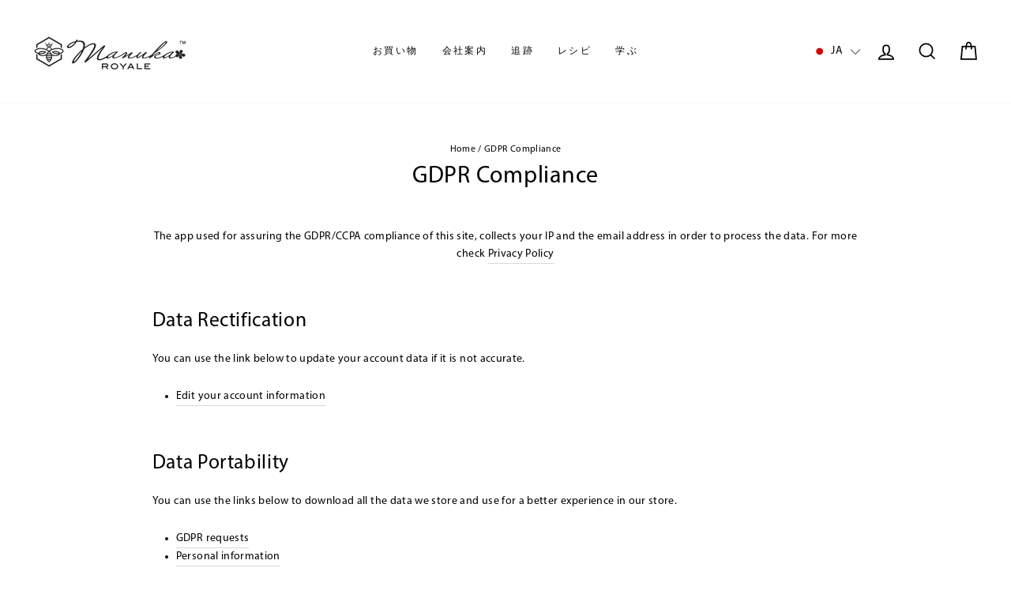

--- FILE ---
content_type: text/css
request_url: https://manukaroyale.co.nz/cdn/shop/t/40/assets/main-style.css?v=101549422171424261661641449294
body_size: 1871
content:
.trace_your_honey{background:#f2dfe4}.trace_your_honey .feature-row__text p.h3{font-size:30px}.trace_your_honey .feature-row__text{margin-bottom:25px;padding:0 15%;text-align:center}.trace_your_honey .feature-row__item{flex:inherit}.batch-track-form{margin-top:30px}.batch-track-form .input-group{background:#fff;margin:0 auto;display:inline-flex;border:#000 1px solid;align-items:center;justify-content:center}.batch-track-form input#batch_number_input{width:320px;text-align:center;text-transform:uppercase;line-height:32px;border:none}.batch-track-form button.btn.newsletter__submit.btn--go{margin-top:0;background-color:#fff;min-width:48px;padding:0 10px;margin-right:0;height:48px}.batch-track-form button.btn.newsletter__submit.btn--go:hover{background:#ccc!important}.batch-track-form button.btn.newsletter__submit.btn--go img{vertical-align:middle}.pt-75{padding-top:40px}.pb-75{padding-bottom:40px}.batch_number_content .feature-row{align-items:inherit}.batch-track-form.feature-row{margin-top:0;border-bottom:#ccc 1px solid}::-webkit-input-placeholder{color:#000;opacity:1}::-moz-placeholder{color:#000;opacity:1}:-ms-input-placeholder{color:#000;opacity:1}:-moz-placeholder{color:#000;opacity:1}@media (min-width:769px){.pt-75{padding-top:75px}.pb-75{padding-bottom:75px}}@media (max-width:767px){.batch_head{margin-bottom:20px}}@media (max-width:479px){.trace_your_honey .feature-row__text{padding:0 0%}.batch-track-form .input-group{max-width:320px;width:100%}}.show_shipping_calculator{padding-bottom:20px;font-weight:700;display:block}#shipping-calculator{padding-bottom:20px}#shipping-calculator .field{float:none}@media (min-width: 992px){body.template-cart #shipping-calculator .field{float:left;width:33.33%!important;margin-left:0;margin-right:0}body.template-cart #shipping-calculator>div>.field:nth-child(2){padding-left:12px}body.template-cart #shipping-calculator>div>.field:nth-child(3){padding-left:12px}body.template-cart #shipping-calculator>div>.field:last-child{float:none}body.template-cart #wrapper-response{width:33.33%}}#shipping-calculator>div>.field:last-child{width:100%}#shipping-calculator input.btn.button{width:100%;background-color:#000;color:#fff;padding:12px;margin-top:7px}#shipping-calculator .field:last-child:before{display:none}#shipping-calculator select,#shipping-calculator input:not([type=button]){height:40px;width:100%;outline:none;border-radius:0!important;-webkit-border-radius:0!important;-moz-border-radius:0!important}#shipping-calculator .field input[type=text]{display:block;width:100%}#shipping-calculator p.error{color:#721c24;background-color:#f8d7da;border-color:#f5c6cb;padding:10px 20px;text-align:center}#shipping-calculator p.success{color:#000;background-color:#d3d3d3;border-color:#d3d3d3;padding:10px 20px;text-align:center;font-weight:700;font-size:18px}.show_shipping_calculator{color:#2c8df5}#shipping-calculator .field label{letter-spacing:.3em;font-size:.75em}.grid-product__tag.grid-product__tag--sold-out{font-size:15px;font-weight:700}.mailchimp_resp{color:#000;background-color:#d3d3d3;border-color:#d3d3d3;padding:5px 20px;text-align:center;font-weight:400;font-size:15px}.manuka_map{width:100%;display:block}.map_image{margin-top:30px}.certificate_image_wrap{margin-top:45px}.validation_error{border-bottom:2px solid red}.first_name_wrap{float:left}.first_name_wrap,.second_name_wrap{width:49%}.footer__newsletter.first_name_wrap{margin-right:6px}.manuka_popup .footer__newsletter .first_name_wrap,.manuka_popup .footer__newsletter .second_name_wrap{width:50%;padding-left:15px;padding-right:15px}@media (max-width: 959px){.footer__newsletter-input{font-size:11.9px!important}}@media only screen and (max-width: 768px) and (min-width: 480px){.template-index .flex-grid--gutters .flex-grid__item{min-height:530px}}@media screen and (max-width:575px){.first_name_wrap,.second_name_wrap{width:100%}}.manuka_popup.modal{display:none;position:fixed;z-index:20;left:0;top:0;width:100%;height:100%;overflow:auto;background-color:#000;background-color:#000000a6}.manuka_popup .modal-content{position:relative;display:-ms-flexbox;display:flex;-ms-flex-direction:column;flex-direction:column;width:100%;pointer-events:auto;background-color:#fff;background-clip:padding-box;border:2px solid #000000;border-radius:.3rem;outline:0}.manuka_popup .close{color:#aaa;font-size:28px;font-weight:700;line-height:1;position:absolute;top:15px;right:15px;display:block;width:32px;height:32px}.manuka_popup .close:hover,.manuka_popup .close:focus{color:#000;text-decoration:none;cursor:pointer}.manuka_popup .modal-body p,.manuka_popup .modal-body h1{color:#000}.manuka_popup .modal-body h1{font-weight:600}.manuka_popup .modal-header{display:flex;align-items:flex-start;justify-content:space-between;padding:2rem 1rem 0}.footer__newsletter_email{position:relative;max-width:425px;padding-left:15px;padding-right:15px;margin-left:auto;margin-right:auto;margin-top:20px}.footer__newsletter_email .footer__newsletter-btn{right:15px}.manuka_popup .modal-body{padding:60px 45px;text-align:center}.manuka_popup .name_wrapper{margin-top:50px}.manuka_popup .footer__newsletter{max-width:425px;margin-left:auto;margin-right:auto;display:flex;justify-content:center}.manuka_popup .footer__newsletter-input{max-width:420px}.manuka_popup .modal-dialog{position:relative;width:auto;pointer-events:none;max-width:600px;margin-left:auto;margin-right:auto}.modal.show .modal-dialog{-webkit-transform:none;transform:none}.modal .modal-dialog{transition:-webkit-transform .3s ease-out;transition:transform .3s ease-out;transition:transform .3s ease-out,-webkit-transform .3s ease-out;-webkit-transform:translate(0,-25%);transform:translateY(-25%)}.modal-dialog-centered{display:-ms-flexbox;display:flex;-ms-flex-align:center;align-items:center;min-height:calc(100% + -0rem)}.mailchimp_resp p{margin:0!important}.happyness_section{text-align:center}.happy_desc{max-width:100%;width:745px;margin:0 auto;padding-top:30px;padding-bottom:30px}.happy_title h2{text-transform:uppercase;padding:0;margin:0;font-size:16px;font-weight:700}.happy_img img{width:220px;height:auto}@media (max-width: 768px){.happyness_section{padding-top:25px}}.contact-container form label{text-transform:uppercase!important}.form_fields_section .more_details{text-align:left}.mail_success{color:#155724;background-color:#d4edda;padding:.75rem 1.25rem;margin-bottom:1rem;border:1px solid #c3e6cb;border-radius:.25rem}.mail_failed{color:#721c24;background-color:#f8d7da;padding:.75rem 1.25rem;margin-bottom:1rem;border:1px solid #f5c6cb;border-radius:.25rem}#shopify-section-page-faq-template .collapsible-content{margin-top:20px}.index-section--faq .grid__item{text-align:center}.summary-overview{display:flex;flex-direction:column;justify-content:center;width:50%!important;flex-basis:33%;flex-grow:1;text-align:center;padding:20px 12px;align-items:center}.summary-overview .stamped-summary-text-1{font-size:24px!important;line-height:.75!important;margin-right:0!important;margin-bottom:13px}.summary-overview .stamped-summary-text,body .stamped-tab-container[style="display:none;"]{display:none!important}body div[data-widget-style*=standard] .stamped-summary-ratings{width:50%!important;text-align:center;padding:20px 12px;border-right:unset}body .stamped-summary-ratings{line-height:1;pointer-events:none!important;margin:0}div[data-widget-style*=standard] .summary-rating-title:before{color:#f7eb43!important}.product_review_heading{text-align:center}.product_review_heading a{display:inline-block;text-decoration:none;border-bottom:3px solid}.product_review_heading h2{font-size:25px;line-height:inherit}body div[data-widget-style*=standard] .stamped-header{margin-bottom:0}.overall_rating_title{font-size:18px;line-height:1;font-weight:500;margin-bottom:30px;color:#2e3133}.average_rating_header{margin-bottom:30px}.average_rating_title{font-size:18px;line-height:1;font-weight:500;color:#2e3133}body div[data-widget-style*=standard] .stamped-tab-container ul.stamped-tabs{height:20px}.home_reviews_right_part .stamped-widget-title{display:none}body .home_reviews_right_part #stamped-reviews-widget[data-widget-type=full-page] .stamped-ratings-wrapper{width:100%!important;border-top:unset;background-color:#fff;padding:30px 20px!important}.home_reviews_left_part{padding-left:77px;padding-right:77px}.home_reviews_left_part .header_stars{margin-bottom:25px;display:flex;align-items:center;flex-wrap:wrap;justify-content:flex-start}.home_reviews_left_part .stars{margin-right:16px}.home_reviews_left_part .reviews_title h2{font-size:50px}.home_reviews_right_part .stamped-reviews-date{display:none}body .home_reviews_right_part .stamped-reviews-author.stamped-style-color-text{color:#030303!important}.home_reviews_right_part .stamped-products-reviews-title{display:none}#stamped-main-widget .stamped-reviews{width:86%;margin:0 auto!important}#shopify-section-1619606752d025e42a .custom-content{background-color:#f9f9f9}.home_reviews_right_part{margin-top:50px;margin-right:60px}.home_reviews_right_part #stamped-reviews-widget[data-widget-type=full-page] .stamped-reviews-message:before,.home_reviews_right_part #stamped-reviews-widget[data-widget-type=full-page] .stamped-reviews-message:after{display:none}.myMega_about-us .megamenu .grid__item .h5,.myMega_news .megamenu .grid__item .h5,.myMega_news .megamenu .grid .grid__item:first-child .site-nav__dropdown-link,.myMega_about-us .megamenu .grid .grid__item:first-child .megamenu__colection-image,.myMega_news .megamenu .grid .grid__item:first-child .megamenu__colection-image{background-position:center;background-repeat:no-repeat;background-size:cover;width:200px;margin-bottom:0;pointer-events:none}.myMega_manuka-collection .megamenu__colection-image{padding-bottom:65%!important}.myMega_about-us .appear-delay-3{display:none!important}.ly-languages-switcher.ly-breakpoint-2 .ly-flag-icon-en{font-size:18px;padding-bottom:4px}#simpleText_section .st-text-wrapper{text-align:center;margin-top:30px}.simpletext-block-container{padding:40px 50px 70px}@media (min-width: 769px){body .footer__item-padding{padding-right:20px}#simpleText_section .st-text-wrapper{padding:0 15%}}@media (max-width: 991px){.page-content p,.page-width p,p{font-size:16px}p.stamped-review-content-body{font-size:15px}}@media (max-width: 769px){body div[data-widget-style*=standard] .stamped-summary-ratings{width:100%!important;border:unset;padding:0 12px}.summary-overview{width:100%!important}.average_rating_header,.overall_rating_title{margin-bottom:25px}.home_reviews_left_part{padding-left:0;padding-right:0}.home_reviews_left_part .reviews_title h2{font-size:20px}.home_reviews_left_part .header_stars{justify-content:center}.home_reviews_left_part{text-align:center}#shopify-section-1619606752d025e42a .custom-content{padding:45px}.home_reviews_right_part{margin-right:0;margin-bottom:0!important}#shopify-section-1619606752d025e42a .custom__item{margin-bottom:0!important}}
/*# sourceMappingURL=/cdn/shop/t/40/assets/main-style.css.map?v=101549422171424261661641449294 */


--- FILE ---
content_type: text/javascript
request_url: https://manukaroyale.co.nz/cdn/shop/t/40/assets/theme-script.js?v=20640252584729303081643372290
body_size: 712
content:
jQuery(document).ready(function($){jQuery(".mobile_menu_btn button").click(function(e){return e.preventDefault(),jQuery(".nav_links").toggleClass("mobile_menu_active"),!1}),function(){"use strict";for(var toggles=document.querySelectorAll(".c-hamburger"),i=toggles.length-1;i>=0;i--){var toggle=toggles[i];toggleHandler(toggle)}function toggleHandler(toggle2){toggle2.addEventListener("click",function(e){e.preventDefault(),this.classList.contains("is-active")===!0?this.classList.remove("is-active"):this.classList.add("is-active")})}}(),$(document).on("change",".query_list",function(){$(this).val()!=""?$(".form_fields_section").show():$(".form_fields_section").hide()}),$(document).on("change","#umf_check",function(){let checked=$(this).is(":checked");console.log(checked),checked?$(".umf_shop_cols .col").addClass("active"):$(".umf_shop_cols .col").removeClass("active")}),$("#contact-page-contact-template-0").submit(function(e){e.preventDefault();var form_el=$(this);form_el.find('button[type="submit"]').attr("disabled",!0);var finalError=!0;if(form_el.find(".need_validity").each(function(){validate($(this))||(finalError=!1)}),!finalError)form_el.find('button[type="submit"]').attr("disabled",!1);else{var url="https://www.wolfmanapps.com/manukaroyale/frontend/contact.php",m_data=new FormData,files=$("#contact_attachment")[0].files;console.log(files),m_data.append("oc_data_set",$("#contact-page-contact-template-0").serialize()),m_data.append("oc_action","oc_send_mail"),m_data.append("file",files[0]),$.ajax({url,type:"POST",data:m_data,dataType:"json",crossDomain:!0,contentType:!1,processData:!1,success:function(response){if(form_el.find('button[type="submit"]').attr("disabled",!1),response.status){var html='<div class="mail_success">';html+="Mail sent successfully",html+="</div>",jQuery(".success_msg_ajax").append(html),jQuery(".success_msg_ajax").show(),setTimeout(function(){jQuery(".success_msg_ajax").empty(),jQuery(".success_msg_ajax").hide()},5e3)}else{jQuery(".error_msg_ajax").empty();var html='<div class="mail_failed">';html+=response.msg[0],html+="</div>",jQuery(".error_msg_ajax").append(html),jQuery(".error_msg_ajax").show(),setTimeout(function(){jQuery(".error_msg_ajax").empty(),jQuery(".error_msg_ajax").hide()},5e3)}}})}return finalError}),$(document).on("keyup blur onchange",".need_validity, select",function(){validate($(this))});function validate(field){return field.val().length===0?(field.removeClass("is-valid success").addClass("is-invalid error"),!1):(field.removeClass("is-invalid error").addClass("is-valid success"),!0)}setTimeout(function(){var $children=$(".stamped-header .stamped-summary-ratings").children("div"),classNames=$children.map(function(){return this.className});classNames=$.unique(classNames.get()),$.each(classNames,function(i,className){$children.filter(function(){return $(this).hasClass(className)}).wrapAll("<div class='rating_container' />")}),$(".stamped-header .summary-overview").prepend("<span class='overall_rating_title'>OVERALL RATING!</span>"),$(".stamped-header .stamped-summary-ratings").prepend("<div class='average_rating_header'><span class='average_rating_title'>AVERAGE!</span></div>")},6e3),$(".site-header .site-nav").find(".site-nav__item").each(function(){var li_elm=$(this),url=$.trim($(li_elm).find(".site-nav__link--has-dropdown").attr("href")),parts=url.split("/"),last_part=parts[parts.length-1];$(li_elm).addClass("myMega_"+last_part)}),$(".announcement-text .currency, .mlveda-currency .currency").hide();function waitForDefaultCurrency(){if(typeof mlvedadefaultcurrency<"u"){let symbol=mlvedadefaultcurrency.toLowerCase(),cur_ele=$(".announcement-text .currency."+symbol);cur_ele.length!=0&&(cur_ele.show(),$(".announcement-bar").addClass("active"));let cur_ele_2=$(".mlveda-currency .currency."+symbol);cur_ele_2.length!=0?cur_ele_2.show():$(".mlveda-currency .currency.eur").show()}else setTimeout(waitForDefaultCurrency,250)}waitForDefaultCurrency(),$(document).on("click",".type-banner__content .type-banner__text a.grading-system",function(){$([document.documentElement,document.body]).animate({scrollTop:$("#shopify-section-honey-guide-banner").offset().top-90},1e3)}),$(".type-banner__content .type-banner__text").addClass("rte"),$("select#address_country").val("---"),$("select#address_country").trigger("change"),$("#address_province_container").hide(),$(".section-header a.btn").removeClass().addClass("btn")});
//# sourceMappingURL=/cdn/shop/t/40/assets/theme-script.js.map?v=20640252584729303081643372290


--- FILE ---
content_type: text/javascript
request_url: https://manukaroyale.co.nz/cdn/shop/t/40/assets/main.js?v=135682240333522296941641449294
body_size: 196
content:
jQuery(document).ready(function($){var halfWindowH=$(window).height()*.5,halfWindowW=$(window).width()*.5,maxRotationY=5,maxRotationX=3,aspectRatio;$(".cd-floating-background").find("img").eq(0).load(function(){aspectRatio=$(this).width()/$(this).height(),$("html").hasClass("preserve-3d")&&initBackground()}).each(function(){this.complete&&$(this).load()}),$(".cd-background-wrapper").each(function(){$(this).on("mousemove",function(event){var wrapperOffsetTop=$(this).offset().top;$("html").hasClass("preserve-3d")&&window.requestAnimationFrame(function(){moveBackground(event,wrapperOffsetTop)})})}),$(window).on("resize",function(){$("html").hasClass("preserve-3d")?window.requestAnimationFrame(function(){halfWindowH=$(window).height()*.5,halfWindowW=$(window).width()*.5,initBackground()}):($(".cd-background-wrapper").attr("style",""),$(".cd-floating-background").attr("style","").removeClass("is-absolute"))});function initBackground(){var wrapperHeight=Math.ceil(halfWindowW*2/aspectRatio),proportions=maxRotationY>maxRotationX?1.1/Math.sin(Math.PI/2-maxRotationY*Math.PI/180):1.1/Math.sin(Math.PI/2-maxRotationX*Math.PI/180),newImageWidth=Math.ceil(halfWindowW*2*proportions),newImageHeight=Math.ceil(newImageWidth/aspectRatio),newLeft=halfWindowW-newImageWidth/2,newTop=(wrapperHeight-newImageHeight)/2;$(".cd-background-wrapper").css({height:wrapperHeight}),$(".cd-floating-background").addClass("is-absolute").css({left:newLeft,top:newTop,width:newImageWidth})}function moveBackground(event,topOffset){var rotateY=(-event.pageX+halfWindowW)/halfWindowW*maxRotationY,yPosition=event.pageY-topOffset,rotateX=(yPosition-halfWindowH)/halfWindowH*maxRotationX;rotateY>maxRotationY&&(rotateY=maxRotationY),rotateY<-maxRotationY&&(rotateY=-maxRotationY),rotateX>maxRotationX&&(rotateX=maxRotationX),rotateX<-maxRotationX&&(rotateX=-maxRotationX),$(".cd-floating-background").css({"-moz-transform":"rotateX("+rotateX+"deg) rotateY("+rotateY+"deg) translateZ(0)","-webkit-transform":"rotateX("+rotateX+"deg) rotateY("+rotateY+"deg) translateZ(0)","-ms-transform":"rotateX("+rotateX+"deg) rotateY("+rotateY+"deg) translateZ(0)","-o-transform":"rotateX("+rotateX+"deg) rotateY("+rotateY+"deg) translateZ(0)",transform:"rotateX("+rotateX+"deg) rotateY("+rotateY+"deg) translateZ(0)"})}}),function(){var element=document.createElement("p"),html=document.getElementsByTagName("html")[0],body=document.getElementsByTagName("body")[0],propertys={webkitTransformStyle:"-webkit-transform-style",MozTransformStyle:"-moz-transform-style",msTransformStyle:"-ms-transform-style",transformStyle:"transform-style"};body.insertBefore(element,null);for(var i in propertys)element.style[i]!==void 0&&(element.style[i]="preserve-3d");var st=window.getComputedStyle(element,null),transform=st.getPropertyValue("-webkit-transform-style")||st.getPropertyValue("-moz-transform-style")||st.getPropertyValue("-ms-transform-style")||st.getPropertyValue("transform-style");transform!=="preserve-3d"?html.className+=" no-preserve-3d":html.className+=" preserve-3d",document.body.removeChild(element)}();
//# sourceMappingURL=/cdn/shop/t/40/assets/main.js.map?v=135682240333522296941641449294


--- FILE ---
content_type: text/javascript; charset=utf-8
request_url: https://manukaroyale.co.nz/ja/cart/update.js
body_size: 230
content:
{"token":"hWN7kEkc4TMBlr738wkLFV7x?key=0910ee769b31aaa97ba7c2de9812a1bb","note":null,"attributes":{"language":"ja"},"original_total_price":0,"total_price":0,"total_discount":0,"total_weight":0.0,"item_count":0,"items":[],"requires_shipping":false,"currency":"EUR","items_subtotal_price":0,"cart_level_discount_applications":[],"discount_codes":[],"items_changelog":{"added":[]}}